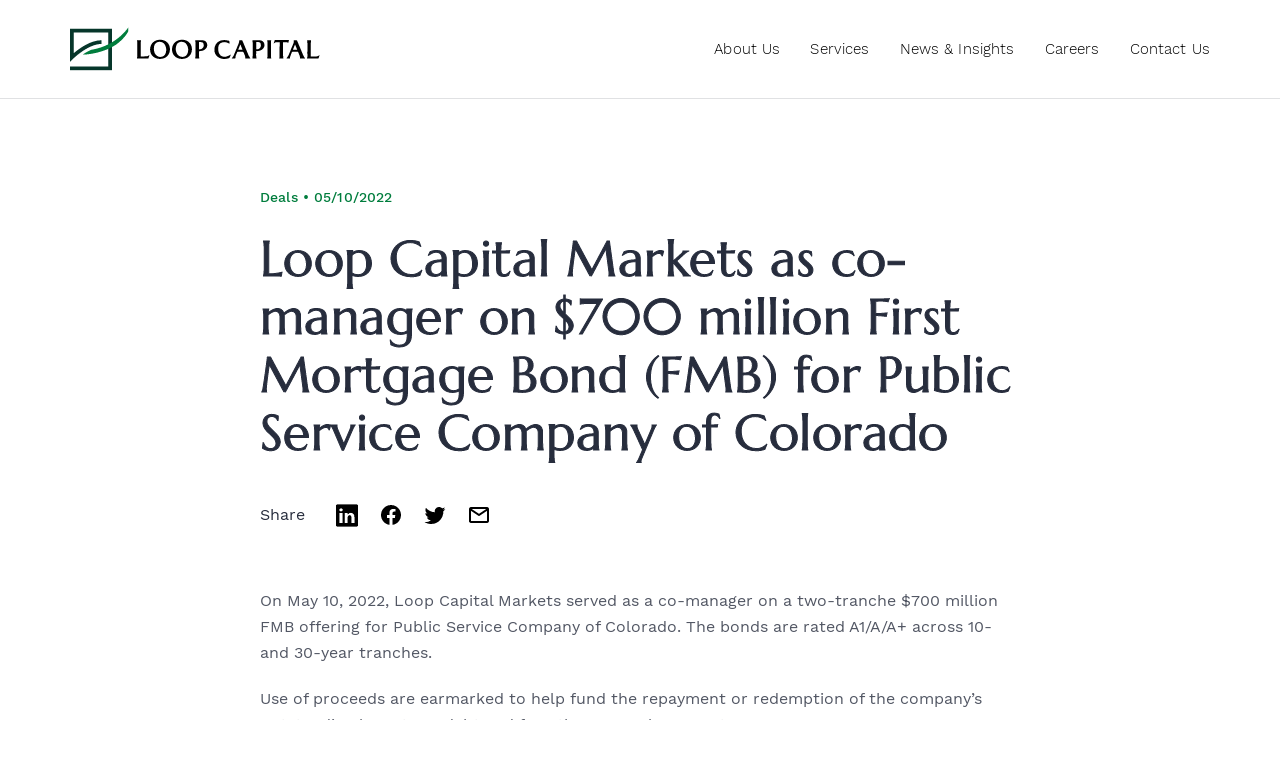

--- FILE ---
content_type: text/html; charset=UTF-8
request_url: https://www.loopcapital.com/article/loop-capital-markets-as-co-manager-on-700-million-first-mortgage-bond-fmb-for-public-service-company-of-colorado/
body_size: 6768
content:
<!DOCTYPE html>
<html lang="en-US">

<head>

  <!-- Google Tag Manager -->
  <script>
    (function(w, d, s, l, i) {
      w[l] = w[l] || [];
      w[l].push({
        'gtm.start': new Date().getTime(),
        event: 'gtm.js'
      });
      var f = d.getElementsByTagName(s)[0],
        j = d.createElement(s),
        dl = l != 'dataLayer' ? '&l=' + l : '';
      j.async = true;
      j.src =
        'https://www.googletagmanager.com/gtm.js?id=' + i + dl;
      f.parentNode.insertBefore(j, f);
    })(window, document, 'script', 'dataLayer', 'GTM-W7T94RK');
  </script>
  <!-- End Google Tag Manager -->

  <meta charset="UTF-8" />
  <link media="all" href="https://www.loopcapital.com/wp-content/cache/autoptimize/css/autoptimize_6433e235e00d107bcd82a1c54ae7dbe8.css" rel="stylesheet"><title>Loop Capital Markets as co-manager on $700 million First Mortgage Bond (FMB) for Public Service Company of Colorado - Loop</title>
  <link rel="profile" href="https://gmpg.org/xfn/11" />
  <link rel="pingback" href="https://www.loopcapital.com/xmlrpc.php" />
  <meta name="viewport" content="width=device-width, initial-scale=1.0">

  <!-- Slick -->
  
  

  <!-- AOS -->
  

  <meta name='robots' content='index, follow, max-image-preview:large, max-snippet:-1, max-video-preview:-1' />
	
	
	<!-- This site is optimized with the Yoast SEO plugin v26.3 - https://yoast.com/wordpress/plugins/seo/ -->
	<title>Loop Capital Markets as co-manager on $700 million First Mortgage Bond (FMB) for Public Service Company of Colorado - Loop</title>
	<link rel="canonical" href="https://www.loopcapital.com/article/loop-capital-markets-as-co-manager-on-700-million-first-mortgage-bond-fmb-for-public-service-company-of-colorado/" />
	<meta property="og:locale" content="en_US" />
	<meta property="og:type" content="article" />
	<meta property="og:title" content="Loop Capital Markets as co-manager on $700 million First Mortgage Bond (FMB) for Public Service Company of Colorado - Loop" />
	<meta property="og:description" content="On May 10, 2022, Loop Capital Markets served as a co-manager on a two-tranche $700 million FMB offering for Public [&hellip;]" />
	<meta property="og:url" content="https://www.loopcapital.com/article/loop-capital-markets-as-co-manager-on-700-million-first-mortgage-bond-fmb-for-public-service-company-of-colorado/" />
	<meta property="og:site_name" content="Loop" />
	<meta property="article:modified_time" content="2022-05-23T18:56:11+00:00" />
	<meta property="og:image" content="https://www.loopcapital.com/wp-content/uploads/2021/08/Chicago-opt-scaled.jpg" />
	<meta property="og:image:width" content="2560" />
	<meta property="og:image:height" content="1707" />
	<meta property="og:image:type" content="image/jpeg" />
	<meta name="twitter:card" content="summary_large_image" />
	<meta name="twitter:label1" content="Est. reading time" />
	<meta name="twitter:data1" content="1 minute" />
	<script type="application/ld+json" class="yoast-schema-graph">{"@context":"https://schema.org","@graph":[{"@type":"WebPage","@id":"https://www.loopcapital.com/article/loop-capital-markets-as-co-manager-on-700-million-first-mortgage-bond-fmb-for-public-service-company-of-colorado/","url":"https://www.loopcapital.com/article/loop-capital-markets-as-co-manager-on-700-million-first-mortgage-bond-fmb-for-public-service-company-of-colorado/","name":"Loop Capital Markets as co-manager on $700 million First Mortgage Bond (FMB) for Public Service Company of Colorado - Loop","isPartOf":{"@id":"https://www.loopcapital.com/#website"},"datePublished":"2022-05-10T18:53:51+00:00","dateModified":"2022-05-23T18:56:11+00:00","breadcrumb":{"@id":"https://www.loopcapital.com/article/loop-capital-markets-as-co-manager-on-700-million-first-mortgage-bond-fmb-for-public-service-company-of-colorado/#breadcrumb"},"inLanguage":"en-US","potentialAction":[{"@type":"ReadAction","target":["https://www.loopcapital.com/article/loop-capital-markets-as-co-manager-on-700-million-first-mortgage-bond-fmb-for-public-service-company-of-colorado/"]}]},{"@type":"BreadcrumbList","@id":"https://www.loopcapital.com/article/loop-capital-markets-as-co-manager-on-700-million-first-mortgage-bond-fmb-for-public-service-company-of-colorado/#breadcrumb","itemListElement":[{"@type":"ListItem","position":1,"name":"Home","item":"https://www.loopcapital.com/"},{"@type":"ListItem","position":2,"name":"Loop Capital Markets as co-manager on $700 million First Mortgage Bond (FMB) for Public Service Company of Colorado"}]},{"@type":"WebSite","@id":"https://www.loopcapital.com/#website","url":"https://www.loopcapital.com/","name":"Loop","description":"Just another WordPress site","potentialAction":[{"@type":"SearchAction","target":{"@type":"EntryPoint","urlTemplate":"https://www.loopcapital.com/?s={search_term_string}"},"query-input":{"@type":"PropertyValueSpecification","valueRequired":true,"valueName":"search_term_string"}}],"inLanguage":"en-US"}]}</script>
	<!-- / Yoast SEO plugin. -->






<script type="text/javascript" src="https://www.loopcapital.com/wp-content/themes/loop/inc/jquery/jquery-3.5.0.min.js?ver=3.5.0" id="jquery-js"></script>
<link rel="https://api.w.org/" href="https://www.loopcapital.com/wp-json/" /><link rel="alternate" title="JSON" type="application/json" href="https://www.loopcapital.com/wp-json/wp/v2/article/2182" /><link rel="EditURI" type="application/rsd+xml" title="RSD" href="https://www.loopcapital.com/xmlrpc.php?rsd" />

<link rel='shortlink' href='https://www.loopcapital.com/?p=2182' />
<link rel="alternate" title="oEmbed (JSON)" type="application/json+oembed" href="https://www.loopcapital.com/wp-json/oembed/1.0/embed?url=https%3A%2F%2Fwww.loopcapital.com%2Farticle%2Floop-capital-markets-as-co-manager-on-700-million-first-mortgage-bond-fmb-for-public-service-company-of-colorado%2F" />
<link rel="alternate" title="oEmbed (XML)" type="text/xml+oembed" href="https://www.loopcapital.com/wp-json/oembed/1.0/embed?url=https%3A%2F%2Fwww.loopcapital.com%2Farticle%2Floop-capital-markets-as-co-manager-on-700-million-first-mortgage-bond-fmb-for-public-service-company-of-colorado%2F&#038;format=xml" />
<script type="text/javascript">
(function(url){
	if(/(?:Chrome\/26\.0\.1410\.63 Safari\/537\.31|WordfenceTestMonBot)/.test(navigator.userAgent)){ return; }
	var addEvent = function(evt, handler) {
		if (window.addEventListener) {
			document.addEventListener(evt, handler, false);
		} else if (window.attachEvent) {
			document.attachEvent('on' + evt, handler);
		}
	};
	var removeEvent = function(evt, handler) {
		if (window.removeEventListener) {
			document.removeEventListener(evt, handler, false);
		} else if (window.detachEvent) {
			document.detachEvent('on' + evt, handler);
		}
	};
	var evts = 'contextmenu dblclick drag dragend dragenter dragleave dragover dragstart drop keydown keypress keyup mousedown mousemove mouseout mouseover mouseup mousewheel scroll'.split(' ');
	var logHuman = function() {
		if (window.wfLogHumanRan) { return; }
		window.wfLogHumanRan = true;
		var wfscr = document.createElement('script');
		wfscr.type = 'text/javascript';
		wfscr.async = true;
		wfscr.src = url + '&r=' + Math.random();
		(document.getElementsByTagName('head')[0]||document.getElementsByTagName('body')[0]).appendChild(wfscr);
		for (var i = 0; i < evts.length; i++) {
			removeEvent(evts[i], logHuman);
		}
	};
	for (var i = 0; i < evts.length; i++) {
		addEvent(evts[i], logHuman);
	}
})('//www.loopcapital.com/?wordfence_lh=1&hid=EB0B2C1970D002B2F302D8BBE6DDBF00');
</script><link rel="icon" href="https://www.loopcapital.com/wp-content/uploads/2021/09/cropped-favicon-new-32x32.png" sizes="32x32" />
<link rel="icon" href="https://www.loopcapital.com/wp-content/uploads/2021/09/cropped-favicon-new-192x192.png" sizes="192x192" />
<link rel="apple-touch-icon" href="https://www.loopcapital.com/wp-content/uploads/2021/09/cropped-favicon-new-180x180.png" />
<meta name="msapplication-TileImage" content="https://www.loopcapital.com/wp-content/uploads/2021/09/cropped-favicon-new-270x270.png" />
</head>

<body data-rsssl=1 class="wp-singular article-template-default single single-article postid-2182 wp-theme-loop article-loop-capital-markets-as-co-manager-on-700-million-first-mortgage-bond-fmb-for-public-service-company-of-colorado">

  <!-- Google Tag Manager (noscript) -->
  <noscript><iframe src="https://www.googletagmanager.com/ns.html?id=GTM-W7T94RK" height="0" width="0" style="display:none;visibility:hidden"></iframe></noscript>
  <!-- End Google Tag Manager (noscript) -->

  <header>
    <div class="container flex-row">

      <div class="logo">
        <img src="https://www.loopcapital.com/wp-content/uploads/2021/09/LC-logo.svg" alt="">
        <a href="https://www.loopcapital.com" class="cover"></a>
      </div>

      <div class="menu-container">
        <div class="menu-main-menu-container"><ul id="menu-main-menu" class="menu"><li id="about-us" class="menu-item menu-item-type-post_type menu-item-object-page menu-item-has-children menu-item-66"><a href="https://www.loopcapital.com/about-us/">About Us</a>
<ul class="sub-menu">
	<li id="about-us" class="menu-item menu-item-type-post_type menu-item-object-page menu-item-57"><a href="https://www.loopcapital.com/about-us/">About Us</a></li>
	<li id="our-people" class="menu-item menu-item-type-post_type menu-item-object-page menu-item-56"><a href="https://www.loopcapital.com/about-us/our-people/">Our People</a></li>
	<li id="our-commitments" class="menu-item menu-item-type-post_type menu-item-object-page menu-item-55"><a href="https://www.loopcapital.com/about-us/our-commitments/">Our Commitments</a></li>
</ul>
</li>
<li id="services-copy" class="menu-item menu-item-type-post_type menu-item-object-page menu-item-has-children menu-item-2493"><a href="https://www.loopcapital.com/services-copy/">Services</a>
<ul class="sub-menu">
	<li id="asset-management" class="menu-item menu-item-type-post_type menu-item-object-service menu-item-has-children menu-item-478"><a href="https://www.loopcapital.com/service/asset-management/">Asset Management</a>
	<ul class="sub-menu">
		<li id="lcam" class="menu-item menu-item-type-post_type menu-item-object-service menu-item-2982"><a href="https://www.loopcapital.com/service/lcam/">Fixed Income (LCAM)</a></li>
		<li id="asset-management" class="menu-item menu-item-type-post_type menu-item-object-service menu-item-2983"><a href="https://www.loopcapital.com/service/asset-management/">Infrastructure Fund</a></li>
	</ul>
</li>
	<li id="capital-markets" class="menu-item menu-item-type-post_type menu-item-object-service menu-item-477"><a href="https://www.loopcapital.com/service/capital-markets/">Capital Markets</a></li>
	<li id="financial-consulting-services" class="menu-item menu-item-type-post_type menu-item-object-service menu-item-1854"><a href="https://www.loopcapital.com/service/financial-consulting-services/">Financial Consulting Services</a></li>
	<li id="investment-banking" class="menu-item menu-item-type-post_type menu-item-object-service menu-item-48"><a href="https://www.loopcapital.com/service/investment-banking/">Investment Banking</a></li>
	<li id="investment-management" class="menu-item menu-item-type-post_type menu-item-object-service menu-item-476"><a href="https://www.loopcapital.com/service/investment-management/">Investment Management</a></li>
	<li id="public-finance" class="menu-item menu-item-type-post_type menu-item-object-service menu-item-479"><a href="https://www.loopcapital.com/service/public-finance/">Public Finance</a></li>
	<li id="research-strategy" class="menu-item menu-item-type-post_type menu-item-object-service menu-item-965"><a href="https://www.loopcapital.com/service/research-strategy/">Research &#038; Strategy</a></li>
	<li id="transition-management" class="menu-item menu-item-type-post_type menu-item-object-service menu-item-1128"><a href="https://www.loopcapital.com/service/transition-management/">Transition Management</a></li>
</ul>
</li>
<li id="news-insights" class="menu-item menu-item-type-post_type menu-item-object-page menu-item-30"><a href="https://www.loopcapital.com/news-insights/">News &#038; Insights</a></li>
<li id="careers" class="menu-item menu-item-type-post_type menu-item-object-page menu-item-28"><a href="https://www.loopcapital.com/careers/">Careers</a></li>
<li id="contact-us" class="menu-item menu-item-type-post_type menu-item-object-page menu-item-29"><a href="https://www.loopcapital.com/contact-us/">Contact Us</a></li>
</ul></div>      </div>

      <div class="burger">
        <button class="btn-menu" type="button">
          <i class="btn-menu__bars" aria-hidden="true"></i>
        </button>
      </div>

      
    </div>

  </header>

  <div class="header-spacer"></div>

  <script>
    $(document).ready(function() {

      var btnMenu = document.getElementsByClassName("btn-menu");
      var body = document.body
      for (var i = 0; i < btnMenu.length; i++) {
        btnMenu[i].addEventListener('click', function() {
          body.classList.toggle('menu-open');
          if ($('body').hasClass('menu-open')) {
            $('header .menu-container').fadeIn();
          } else {
            $('header .menu-container').fadeOut();
          }

        });
      }

      // Opening Sub Menus
      $('header .menu-container .menu-item-has-children').on('click', function() {
        $(this).toggleClass('open');
        if ($(this).hasClass('open')) {
          $(this).find('.sub-menu').slideDown();
        } else {
          $(this).find('.sub-menu').slideUp();
        }
      });

      // Open services menu on mobile by default
      if( $(window).width() <= 850 ) {
        $('header .menu-container #services').click();
      }

    });
  </script>
<!-- Top -->
<section class="article-top">
    <div class="container">
        <div class="contents">

            
            <div class="meta">
                                    <span class="cat">Deals</span>
                    <span class="dot">•</span>
                                <span class="date">05/10/2022</span>
            </div>

            <div class="title">
                <h1 class="marcellus">Loop Capital Markets as co-manager on $700 million First Mortgage Bond (FMB) for Public Service Company of Colorado</h1>
            </div>

            <div class="social flex-row">

                
                
                <div class="sharing flex-row">
                    <p>Share</p>
                    <div class="icon">
                        <img src="https://www.loopcapital.com/wp-content/themes/loop/img/linked-in-black.svg" alt="">
                        <a href="https://www.linkedin.com/sharing/share-offsite/?url=https://www.loopcapital.com/article/loop-capital-markets-as-co-manager-on-700-million-first-mortgage-bond-fmb-for-public-service-company-of-colorado/" class="cover" target="_blank"></a>
                    </div>
                    <div class="icon">
                        <img src="https://www.loopcapital.com/wp-content/themes/loop/img/facebook-black.svg" alt="">
                        <a href="https://www.facebook.com/sharer/sharer.php?u=https://www.loopcapital.com/article/loop-capital-markets-as-co-manager-on-700-million-first-mortgage-bond-fmb-for-public-service-company-of-colorado/" class="cover" target="_blank"></a>
                    </div>
                    <div class="icon">
                        <img src="https://www.loopcapital.com/wp-content/themes/loop/img/twitter-black.svg" alt="">
                        <a href="http://twitter.com/share?url=https://www.loopcapital.com/article/loop-capital-markets-as-co-manager-on-700-million-first-mortgage-bond-fmb-for-public-service-company-of-colorado/" class="cover" target="_blank"></a>
                    </div>
                    <div class="icon">
                        <img src="https://www.loopcapital.com/wp-content/themes/loop/img/email-black.svg" alt="">
                        <a href="mailto:?subject=Check out this article!&body=Check out this article https://www.loopcapital.com/article/loop-capital-markets-as-co-manager-on-700-million-first-mortgage-bond-fmb-for-public-service-company-of-colorado/" class="cover" target="_blank"></a>
                    </div>
                </div>

            </div>

        </div>
    </div>
</section>


<!-- Main -->
<section class="main">
    <div class="container">
        <div class="contents">

            
                
            
            <div class="text-container">
                <p>On May 10, 2022, Loop Capital Markets served as a co-manager on a two-tranche $700 million FMB offering for Public Service Company of Colorado. The bonds are rated A1/A/A+ across 10- and 30-year tranches.</p>
<p>Use of proceeds are earmarked to help fund the repayment or redemption of the company’s outstanding long-term debt and for other general corporate purposes.</p>
            </div>

        </div>
    </div>
</section>


<!-- Related Articles -->


    <section class="related-articles">
        <div class="container">
            <div class="contents">

                                    <h2 class="marcellus">Related articles</h2>
                
                <div class="grid flex-row">

                    
                        
                        
                            <article>
                                <div class="top">
                                    <span class="cat">Deals</span>
                                    <span class="dot">•</span>
                                    <span class="date">10/23/2025</span>
                                </div>
                                <h3>Loop Capital Markets as co-manager on $500 million senior unsecured notes offering for Pershing Square Holdings Ltd.</h3>
                                <a href="https://www.loopcapital.com/article/loop-capital-markets-as-co-manager-on-500-million-senior-unsecured-notes-offering-for-pershing-square-holdings-ltd/" class="cover"></a>
                            </article>

                        
                    
                        
                        
                            <article>
                                <div class="top">
                                    <span class="cat">Deals</span>
                                    <span class="dot">•</span>
                                    <span class="date">10/22/2025</span>
                                </div>
                                <h3>Loop Capital Markets as co-manager on $400 million senior unsecured notes offering for GATX Corporation</h3>
                                <a href="https://www.loopcapital.com/article/loop-capital-markets-as-co-manager-on-400-million-senior-unsecured-notes-offering-for-gatx-corporation-3/" class="cover"></a>
                            </article>

                        
                    
                        
                        
                            <article>
                                <div class="top">
                                    <span class="cat">Deals</span>
                                    <span class="dot">•</span>
                                    <span class="date">10/22/2025</span>
                                </div>
                                <h3>Loop Capital Markets as co-manager on $1 billion senior unsecured notes offering for General Motors Financial Company, Inc.</h3>
                                <a href="https://www.loopcapital.com/article/loop-capital-markets-as-co-manager-on-1-billion-senior-unsecured-notes-offering-for-general-motors-financial-company-inc/" class="cover"></a>
                            </article>

                        
                    
                    
                </div>

                <div class="arrows">
                    <div class="prev">
                        <img src="https://www.loopcapital.com/wp-content/themes/loop/img/long-green-arrow.svg" alt="">
                    </div>
                    <div class="next">
                        <img src="https://www.loopcapital.com/wp-content/themes/loop/img/long-green-arrow.svg" alt="">
                    </div>
                </div>

            </div>
        </div>
    </section>

    <script>
        $(document).ready(function() {

            $('.related-articles .grid').slick({
                dots: false,
                infinite: false,
                slidesToShow: 2,
                slidesToScroll: 2,
                prevArrow: $('.related-articles .prev'),
                nextArrow: $('.related-articles .next'),
                responsive: [{
                        breakpoint: 9999,
                        settings: "unslick"
                    },
                    {
                        breakpoint: 1000,
                        settings: {
                            slidesToShow: 2,
                            slidesToScroll: 2,
                        }
                    },
                    {
                        breakpoint: 600,
                        settings: {
                            slidesToShow: 1,
                            slidesToScroll: 1
                        }
                    }
                ]
            });

        });
    </script>

    


<footer>
    <div class="container">

        <!-- Top -->
        <div class="footer-top flex-row">

            <!-- Left -->
            <div class="left">

                <div class="logo">
                    <img src="https://www.loopcapital.com/wp-content/uploads/2021/09/LC-logo.svg" alt="">
                    <a href="https://www.loopcapital.com" class="cover"></a>
                </div>

                <div class="copyright worksans-light">
                    <p>©2022 Loop Capital. All rights reserved.</p>
                </div>

                <div class="below">
                    <div class="background worksans-light">
                        <a href="mailto:information@loopcapital.com" class="feedback-link" target="">Feedback</a>
                        <br>Check the background of this firm on <a href="https://brokercheck.finra.org/" target="_blank">FINRA's Broker Check</a>
                    </div>

                    <div class="terms">
                                                    <a href="https://www.loopcapital.com/privacy-policy/" target="_blank">Privacy Policy</a>
                      		<br>
                                                                            <a href="https://www.abelnoser.com/606-loop.html" target="">SEC Rule 606 Disclosures</a>
                      		<br>
                                                                            <a href="https://www.loopcapital.com/wp-content/uploads/2025/04/2025-LCM-Customer-Disclosures_vF-003.pdf" target="">Customer Disclosures</a>
                      		<br>
                                                                            <a href="https://www.loopcapital.com/wp-content/uploads/2025/04/USA-PATRIOT-Act-and-Anti.pdf" target="_blank">USA PATRIOT Act and Anti-Money Laundering Program</a>
                            <br>
                                                                            <a href="https://www.loopcapital.com/wp-content/uploads/2025/04/2025-Prospectus-and-Offering-Disclosures.pdf" target="">Prospectus and Offering Disclosures</a>
                            <br>
                                                                            <a href="https://www.loopcapital.com/wp-content/uploads/2025/04/Form-CRS-Revised-1.16.25_vF.pdf" target="">Regulation Best Interest - Form CRS</a>
                                            </div>
                </div>

            </div>

            <!-- Right -->
            <div class="right">

                <div class="menu-container">
                    <div class="menu-footer-menu-container"><ul id="menu-footer-menu" class="menu"><li id="about-us" class="menu-item menu-item-type-custom menu-item-object-custom menu-item-has-children menu-item-967"><a href="#">About us</a>
<ul class="sub-menu">
	<li id="about-us" class="menu-item menu-item-type-post_type menu-item-object-page menu-item-1161"><a href="https://www.loopcapital.com/about-us/">About Us</a></li>
	<li id="our-people" class="menu-item menu-item-type-post_type menu-item-object-page menu-item-970"><a href="https://www.loopcapital.com/about-us/our-people/">Our People</a></li>
	<li id="our-commitments" class="menu-item menu-item-type-post_type menu-item-object-page menu-item-969"><a href="https://www.loopcapital.com/about-us/our-commitments/">Our Commitments</a></li>
</ul>
</li>
<li id="services" class="menu-item menu-item-type-custom menu-item-object-custom menu-item-has-children menu-item-971"><a href="#">Services</a>
<ul class="sub-menu">
	<li id="asset-management" class="menu-item menu-item-type-post_type menu-item-object-service menu-item-974"><a href="https://www.loopcapital.com/service/asset-management/">Asset Management</a></li>
	<li id="capital-markets" class="menu-item menu-item-type-post_type menu-item-object-service menu-item-973"><a href="https://www.loopcapital.com/service/capital-markets/">Capital Markets</a></li>
	<li id="financial-consulting-services" class="menu-item menu-item-type-post_type menu-item-object-service menu-item-1853"><a href="https://www.loopcapital.com/service/financial-consulting-services/">Financial Consulting Services</a></li>
	<li id="investment-banking" class="menu-item menu-item-type-post_type menu-item-object-service menu-item-976"><a href="https://www.loopcapital.com/service/investment-banking/">Investment Banking</a></li>
	<li id="investment-management" class="menu-item menu-item-type-post_type menu-item-object-service menu-item-972"><a href="https://www.loopcapital.com/service/investment-management/">Investment Management</a></li>
	<li id="public-finance" class="menu-item menu-item-type-post_type menu-item-object-service menu-item-975"><a href="https://www.loopcapital.com/service/public-finance/">Public Finance</a></li>
	<li id="research-strategy" class="menu-item menu-item-type-post_type menu-item-object-service menu-item-1163"><a href="https://www.loopcapital.com/service/research-strategy/">Research &#038; Strategy</a></li>
	<li id="transition-management" class="menu-item menu-item-type-post_type menu-item-object-service menu-item-1162"><a href="https://www.loopcapital.com/service/transition-management/">Transition Management</a></li>
</ul>
</li>
<li id="news-insights" class="menu-item menu-item-type-post_type menu-item-object-page menu-item-60"><a href="https://www.loopcapital.com/news-insights/">News &#038; Insights</a></li>
<li id="careers" class="menu-item menu-item-type-post_type menu-item-object-page menu-item-has-children menu-item-59"><a href="https://www.loopcapital.com/careers/">Careers</a>
<ul class="sub-menu">
	<li id="internships" class="menu-item menu-item-type-post_type menu-item-object-page menu-item-977"><a href="https://www.loopcapital.com/careers/internships/">Internships</a></li>
	<li id="professionals" class="menu-item menu-item-type-post_type menu-item-object-page menu-item-978"><a href="https://www.loopcapital.com/careers/professionals/">Professionals</a></li>
</ul>
</li>
<li id="contact-us" class="menu-item menu-item-type-post_type menu-item-object-page menu-item-58"><a href="https://www.loopcapital.com/contact-us/">Contact Us</a></li>
</ul></div>                </div>

            </div>

        </div>

        <!-- Bottom -->
        <div class="footer-bottom">
            <div class="text-container">
                <p>Loop Capital® is a registered trademark of Loop Capital Holdings, LLC. Securities, investment banking services and derivatives trading are offered through Loop Capital Markets LLC. Loop Capital Markets LLC is registered with the U.S. Securities and Exchange Commission as a broker-dealer and a member of the Financial Industry Regulatory Authority (FINRA), the Municipal Securities Rulemaking Board (MSRB) and the Securities Investor Protection Corporation (SIPC). Loop Capital Markets LLC is also registered as an Introducing Broker with the U.S. Commodity Futures Trading Commission (CFTC) and member of the National Futures Association (NFA).</p>
            </div>

        </div>

    </div>
</footer>

<script type="speculationrules">
{"prefetch":[{"source":"document","where":{"and":[{"href_matches":"\/*"},{"not":{"href_matches":["\/wp-*.php","\/wp-admin\/*","\/wp-content\/uploads\/*","\/wp-content\/*","\/wp-content\/plugins\/*","\/wp-content\/themes\/loop\/*","\/*\\?(.+)"]}},{"not":{"selector_matches":"a[rel~=\"nofollow\"]"}},{"not":{"selector_matches":".no-prefetch, .no-prefetch a"}}]},"eagerness":"conservative"}]}
</script>

<!-- AOS -->
<script src="https://www.loopcapital.com/wp-content/themes/loop/inc/aos-master/dist/aos.js"></script>
<script>
    AOS.init({
        // Global settings:
        disable: false, // accepts following values: 'phone', 'tablet', 'mobile', boolean, expression or function
        startEvent: 'DOMContentLoaded', // name of the event dispatched on the document, that AOS should initialize on
        initClassName: 'aos-init', // class applied after initialization
        animatedClassName: 'aos-animate', // class applied on animation
        useClassNames: false, // if true, will add content of `data-aos` as classes on scroll
        disableMutationObserver: false, // disables automatic mutations' detections (advanced)
        debounceDelay: 50, // the delay on debounce used while resizing window (advanced)
        throttleDelay: 99, // the delay on throttle used while scrolling the page (advanced)


        // Settings that can be overridden on per-element basis, by `data-aos-*` attributes:
        offset: 100, // offset (in px) from the original trigger point
        delay: 0, // values from 0 to 3000, with step 50ms
        duration: 600, // values from 0 to 3000, with step 50ms
        easing: 'ease', // default easing for AOS animations
        once: false, // whether animation should happen only once - while scrolling down
        mirror: false, // whether elements should animate out while scrolling past them
        anchorPlacement: 'top-bottom', // defines which position of the element regarding to window should trigger the animation

    });
</script>

<!-- Slick -->
<script src="https://www.loopcapital.com/wp-content/themes/loop/inc/slick/slick/slick.min.js"></script>

<script src="https://www.loopcapital.com/wp-content/themes/loop/inc/rellax.min.js"></script>

<script src="https://player.vimeo.com/api/player.js"></script>

<script>
    $(document).ready(function() {

        var rellax = new Rellax('.rellax');

        if ($(window).width() > 820) {
            //console.log('Enable');
        } else if ($(window).width() <= 820) {
            //console.log('Disable');
            rellax.destroy();
        }

    });
</script>



</body>

</html>
<!--
Performance optimized by W3 Total Cache. Learn more: https://www.boldgrid.com/w3-total-cache/

Object Caching 220/262 objects using Memcached
Page Caching using Disk: Enhanced 

Served from: www.loopcapital.com @ 2025-11-18 13:36:34 by W3 Total Cache
-->

--- FILE ---
content_type: image/svg+xml
request_url: https://www.loopcapital.com/wp-content/themes/loop/img/email-black.svg
body_size: 404
content:
<svg xmlns="http://www.w3.org/2000/svg" xmlns:xlink="http://www.w3.org/1999/xlink" width="24" height="24" viewBox="0 0 24 24">
    <defs>
        <filter id="hyngquveja" color-interpolation-filters="auto">
            <feColorMatrix in="SourceGraphic" values="0 0 0 0 0.000000 0 0 0 0 0.000000 0 0 0 0 0.000000 0 0 0 1.000000 0"/>
        </filter>
        <path id="av5wuwab4b" d="M0 0H24V24H0z"/>
    </defs>
    <g fill="none" fill-rule="evenodd">
        <g>
            <g filter="url(#hyngquveja)" transform="translate(-943.000000, -374.000000) translate(725.000000, 373.000000)">
                <g transform="translate(218.000000, 1.000000)">
                    <mask id="u29w67ja6c" fill="#fff">
                        <use xlink:href="#av5wuwab4b"/>
                    </mask>
                    <path fill="#2E3A59" d="M2 6c0-1.105.895-2 2-2h16c1.105 0 2 .895 2 2v12c0 1.105-.895 2-2 2H4c-1.105 0-2-.895-2-2V6c0-.736 0-.736 0 0zm18 1.869V18H4V7.869l8 5.333 8-5.333zM19.197 6H4.803L12 10.798 19.197 6z" mask="url(#u29w67ja6c)"/>
                </g>
            </g>
        </g>
    </g>
</svg>


--- FILE ---
content_type: image/svg+xml
request_url: https://www.loopcapital.com/wp-content/themes/loop/img/facebook-black.svg
body_size: 474
content:
<svg xmlns="http://www.w3.org/2000/svg" xmlns:xlink="http://www.w3.org/1999/xlink" width="24" height="24" viewBox="0 0 24 24">
    <defs>
        <filter id="dk89xymn4a" color-interpolation-filters="auto">
            <feColorMatrix in="SourceGraphic" values="0 0 0 0 0.000000 0 0 0 0 0.000000 0 0 0 0 0.000000 0 0 0 1.000000 0"/>
        </filter>
        <path id="bh41j7rt1b" d="M0 0H24V24H0z"/>
    </defs>
    <g fill="none" fill-rule="evenodd">
        <g>
            <g filter="url(#dk89xymn4a)" transform="translate(-829.000000, -373.000000) translate(725.000000, 373.000000)">
                <g transform="translate(104.000000, 0.000000)">
                    <mask id="g1481ebojc" fill="#fff">
                        <use xlink:href="#bh41j7rt1b"/>
                    </mask>
                    <path fill="#2E3A59" fill-rule="nonzero" d="M2.002 12.001c0 4.99 3.656 9.126 8.437 9.879v-6.988h-2.54v-2.891h2.54V9.798c0-2.508 1.493-3.891 3.776-3.891.73 0 1.476.065 2.24.195v2.459h-1.264c-1.24 0-1.628.772-1.628 1.563v1.875h2.771l-.443 2.891h-2.328v6.988C18.344 21.129 22 16.992 22 12.001c0-5.522-4.477-9.999-9.999-9.999s-9.999 4.477-9.999 9.999z" mask="url(#g1481ebojc)"/>
                </g>
            </g>
        </g>
    </g>
</svg>


--- FILE ---
content_type: image/svg+xml
request_url: https://www.loopcapital.com/wp-content/themes/loop/img/linked-in-black.svg
body_size: 652
content:
<svg xmlns="http://www.w3.org/2000/svg" xmlns:xlink="http://www.w3.org/1999/xlink" width="24" height="25" viewBox="0 0 24 25">
    <defs>
        <filter id="5xwf4xldja" color-interpolation-filters="auto">
            <feColorMatrix in="SourceGraphic" values="0 0 0 0 0.000000 0 0 0 0 0.000000 0 0 0 0 0.000000 0 0 0 1.000000 0"/>
        </filter>
        <path id="8fm4h0nrgb" d="M15.825 9.249c2.187 0 3.827 1.419 3.827 4.471v5.695h-3.323v-5.314c0-1.335-.481-2.246-1.683-2.246-.92 0-1.465.614-1.705 1.208-.089.212-.11.508-.11.804v5.548H9.507v-.178c.004-.604.013-2.659.017-4.735l.001-.593v-.586l.001-.288v-1.101c-.001-1.221-.006-2.18-.019-2.451h3.323v1.408c.441-.677 1.23-1.642 2.994-1.642zm-8.155.234v9.932H4.346V9.483H7.67zm-1.64-4.79c1.136 0 1.835.742 1.857 1.716 0 .955-.72 1.717-1.879 1.717h-.022c-1.115 0-1.838-.762-1.838-1.717 0-.973.744-1.715 1.881-1.715zM21.374 1H2.625C1.729 1 1 1.706 1 2.576v18.847C1 22.294 1.728 23 2.626 23h18.75c.897 0 1.624-.707 1.624-1.577V2.576C23 1.706 22.273 1 21.375 1z"/>
    </defs>
    <g fill="none" fill-rule="evenodd">
        <g filter="url(#5xwf4xldja)" transform="translate(-256.000000, -612.000000)">
            <g transform="translate(256.000000, 612.500000)">
                <mask id="y4au0pn1qc" fill="#fff">
                    <use xlink:href="#8fm4h0nrgb"/>
                </mask>
                <use fill="#000" fill-rule="nonzero" xlink:href="#8fm4h0nrgb"/>
                <g fill="#028ABE" mask="url(#y4au0pn1qc)">
                    <path d="M0 0H24V24H0z"/>
                </g>
            </g>
        </g>
    </g>
</svg>


--- FILE ---
content_type: image/svg+xml
request_url: https://www.loopcapital.com/wp-content/uploads/2021/09/LC-logo.svg
body_size: 2361
content:
<svg xmlns="http://www.w3.org/2000/svg" width="390" height="69" fill-rule="evenodd" xmlns:v="https://vecta.io/nano"><path d="M225.479 32.962c1.489-8.281 7.971-13.04 16.791-12.258 1.721.152 3.422.533 5.131.813.771.126 1.19.522 1.229 1.358.053 1.126.203 2.247.335 3.612-1.033-.552-1.818-1.004-2.63-1.398-2.874-1.393-5.88-1.618-8.933-.779-3.826 1.052-5.747 3.872-6.086 7.565-.232 2.529-.143 5.223.486 7.67 1.46 5.678 6.319 8.478 12.113 7.077 2.16-.522 4.144-1.77 6.204-2.69.189-.084.36-.204.934-.533l-2.222 5.191c-.109.241-.476.423-.762.519-5.628 1.906-11.153 1.859-16.353-1.249-4.973-2.97-7.33-8.811-6.237-14.898zm-50.705-12.891c8.992-.011 15.439 6.213 15.469 14.937.03 8.949-6.548 15.367-15.724 15.341-9.054-.027-15.379-6.187-15.377-14.976.002-8.902 6.526-15.289 15.632-15.302zm-34.092 0c9.019.071 15.319 6.291 15.28 15.087-.04 8.92-6.549 15.218-15.7 15.191-9.107-.027-15.41-6.243-15.341-15.127.069-8.902 6.643-15.221 15.761-15.151zm235.44.814c-.158 1.747-.431 3.45-.446 5.155l-.021 18.596h0v1.747c3.36 0 6.53.205 9.65-.095 1.381-.132 2.662-1.285 4.057-2.01l-1.641 5.171c-.062.184-.518.333-.79.333l-16.741-.052c-.182-.001-.363-.046-.672-.088.97-1.922.954-3.912.863-5.902l-.034-.702a30.7 30.7 0 0 1-.05-2.098c.108-5.224.063-10.453.01-15.679-.015-1.431-.284-2.86-.445-4.376h0zm-62.278.026c-.151 1.614-.418 3.228-.431 4.844l.002 19.576c.011 1.388.309 2.774.493 4.321h0-6.243c.151-1.864.407-3.658.422-5.454l-.004-19.438c-.01-1.248-.32-2.494-.507-3.849h0zm-49.765-.111c1.133 0 2.66-.076 4.168.057.349.031.742.73.936 1.196l9.256 22.299c.439 1.031 1.011 2.006 1.608 2.97l.722 1.155.704 1.162h0-7.903c.207-3.61-1.651-6.591-2.85-9.762-.153-.405-.842-.849-1.297-.864a116.04 116.04 0 0 0-7.392-.004c-.428.013-1.083.398-1.227.769-1.229 3.167-3.097 6.153-2.865 9.845h0-5.886c.325-.372.538-.582.709-.821.851-1.191 1.933-2.288 2.491-3.604l8.078-19.78c.527-1.347.489-2.912.748-4.619zm77.5-.18l-1.092 4.36c-2.563-1.699-5.277-.905-8.133-1.095h0v1.742l.026 19.017c.016 1.643.344 3.282.537 4.995h0-6.449c.189-1.618.52-3.205.536-4.793l.025-19.158h0v-1.755c-3.33.027-6.635-.788-9.116 2.263l-.257-.297 1.761-5.279h0zm7.228.174c1.715 0 3.237-.075 4.741.057.353.03.757.715.949 1.177l9.426 22.689c.737 1.731 1.923 3.274 2.904 4.908h0-7.909c.113-2.252-.599-4.265-1.416-6.249l-.31-.743c-.364-.867-.731-1.733-1.04-2.617-.273-.78-.688-1.075-1.525-1.059-2.372.049-4.746-.016-7.117.047-.463.013-1.181.294-1.329.642-.944 2.209-1.827 4.45-2.59 6.727-.331.987-.331 2.084-.499 3.253h0-5.444c4.722-5.828 6.082-13.179 9.21-19.702.6-1.249 1.045-2.571 1.587-3.849.698-1.641 1.314-3.284.362-5.28zm-64.226-.017c3.946.017 7.91-.172 11.834.136 3.284.257 5.859 2.025 6.679 5.411.843 3.484-.192 6.507-2.993 8.834-2.433 2.018-5.377 2.64-8.431 2.919l-1.335.109c.343 3.796-.624 7.611.728 11.436h0-6.461c.148-1.862.404-3.7.418-5.539l-.003-18.885c-.013-1.425-.333-2.847-.527-4.389-.159.067-.034-.032.091-.032zm-89.288.006c3.94.012 7.898-.178 11.818.123 3.275.251 5.861 1.984 6.703 5.366.865 3.477-.141 6.502-2.925 8.843-2.456 2.066-5.443 2.692-8.542 2.964l-1.274.105c.103 1.108.093 2.214.061 3.321l-.031.948c-.079 2.371-.141 4.743.704 7.126h0-6.519c.165-1.69.458-3.386.472-5.086l-.002-19.554c-.011-1.335-.348-2.668-.552-4.123-.16.075-.036-.033.087-.033zm-84.509-.034c-.149 1.735-.402 3.393-.414 5.053l-.02 18.725h0v2.025c3.526-.17 6.945-.18 10.317-.581 1.145-.136 2.17-1.257 3.383-2.011l-1.704 5.585h0-17.86c.187-1.657.502-3.214.515-4.772V25.216c-.012-1.473-.324-2.942-.504-4.467h0zm36.664 6.447c-2.377-3.143-5.636-4.3-9.467-3.689-3.818.608-5.837 3.157-6.713 6.731-.696 2.836-.621 5.677.077 8.507.591 2.392 1.683 4.496 3.585 6.123 5.287 4.525 12.935 2.168 14.618-4.533.335-1.333.431-2.726.638-4.092-.143-3.272-.723-6.383-2.738-9.047zm34.549.476c-2.136-3.438-5.521-4.724-9.489-4.218-3.752.479-5.937 2.857-6.884 6.372-.381 1.414-.468 2.906-.689 4.362.14 3.626.845 7.023 3.341 9.802 4.341 4.835 12.414 3.982 14.82-1.698 2.104-4.97 1.775-9.997-1.099-14.62zm83.743-.217l-3.466 8.595h0 6.945l-3.479-8.595zm85.15.437l-3.265 8.112h0 6.74c-.045-.29-.039-.477-.103-.635l-3.002-7.438-.37-.039zm-149.695-4.355v11.726c5.236.252 8.422-3.672 7.137-8.53-.361-1.366-1.151-2.421-2.506-2.714-1.497-.325-3.065-.333-4.631-.482h0zm93.19.272c-1.256-.186-2.562-.035-3.925-.035-.03.236-.083.455-.084.674l-.003 4.267v6.47c4.824.599 8.15-3.118 7.318-7.944-.334-1.937-1.378-3.147-3.306-3.432z" fill="#000"/><path d="M65.357 68.19H0v-5.867h59.489V8.701H5.868v32.528c8.398-7.232 26.01-20.371 43.103-20.371v5.868c-10.645 0-21.953 6.241-29.565 11.478-8.439 5.804-14.331 11.706-14.39 11.765L.001 55.018 0 2.833h65.357V68.19z" fill="#06362a"/><path d="M48.971 31.915l-.903.307c-4.621 1.575-9.639 2.875-15.077 3.771-4.982 2.165-9.594 4.948-13.343 7.512 18.244-.109 44.05-7.567 57.678-20.021C88.987 12.828 90.927 6.437 90.927 6.437V.595c-.26.302-13.135 21.16-41.956 31.32" fill="#007d3d"/></svg>

--- FILE ---
content_type: image/svg+xml
request_url: https://www.loopcapital.com/wp-content/themes/loop/img/twitter-black.svg
body_size: 649
content:
<svg xmlns="http://www.w3.org/2000/svg" xmlns:xlink="http://www.w3.org/1999/xlink" width="24" height="24" viewBox="0 0 24 24">
    <defs>
        <filter id="sxbpl23p8a" color-interpolation-filters="auto">
            <feColorMatrix in="SourceGraphic" values="0 0 0 0 0.000000 0 0 0 0 0.000000 0 0 0 0 0.000000 0 0 0 1.000000 0"/>
        </filter>
        <path id="hmvwmqbrrb" d="M0 0H24V24H0z"/>
    </defs>
    <g fill="none" fill-rule="evenodd">
        <g>
            <g filter="url(#sxbpl23p8a)" transform="translate(-901.000000, -373.000000) translate(725.000000, 373.000000)">
                <g transform="translate(176.000000, 0.000000)">
                    <mask id="0g13deybvc" fill="#fff">
                        <use xlink:href="#hmvwmqbrrb"/>
                    </mask>
                    <path fill="#2E3A59" fill-rule="nonzero" d="M19.994 6.688c.886-.531 1.567-1.372 1.887-2.374-.829.492-1.747.849-2.725 1.041C18.373 4.521 17.258 4 16.023 4c-2.37 0-4.291 1.921-4.291 4.292 0 .336.038.663.11.978-3.566-.18-6.728-1.888-8.845-4.484-.37.633-.581 1.37-.581 2.157 0 1.489.758 2.803 1.91 3.572-.704-.022-1.366-.215-1.945-.537v.054c0 2.08 1.48 3.814 3.443 4.209-.36.098-.74.15-1.131.15-.277 0-.545-.027-.808-.077.547 1.705 2.132 2.946 4.01 2.98-1.47 1.152-3.32 1.838-5.33 1.838-.347 0-.688-.02-1.024-.06C3.44 20.289 5.696 21 8.12 21c7.893 0 12.21-6.54 12.21-12.21 0-.187-.004-.372-.012-.556.838-.605 1.566-1.361 2.141-2.222-.77.342-1.597.572-2.465.676z" mask="url(#0g13deybvc)"/>
                </g>
            </g>
        </g>
    </g>
</svg>


--- FILE ---
content_type: image/svg+xml
request_url: https://www.loopcapital.com/wp-content/themes/loop/img/long-green-arrow.svg
body_size: 41
content:
<svg xmlns="http://www.w3.org/2000/svg" width="67" height="13" xmlns:v="https://vecta.io/nano"><path d="M59.686 13l6.5-6.5-6.5-6.5-.707.707L64.272 6H0v1h64.272l-5.293 5.293.707.707z" fill="#007d3d"/></svg>

--- FILE ---
content_type: text/plain
request_url: https://www.google-analytics.com/j/collect?v=1&_v=j102&a=1765609535&t=pageview&_s=1&dl=https%3A%2F%2Fwww.loopcapital.com%2Farticle%2Floop-capital-markets-as-co-manager-on-700-million-first-mortgage-bond-fmb-for-public-service-company-of-colorado%2F&ul=en-us%40posix&dt=Loop%20Capital%20Markets%20as%20co-manager%20on%20%24700%20million%20First%20Mortgage%20Bond%20(FMB)%20for%20Public%20Service%20Company%20of%20Colorado%20-%20Loop&sr=1280x720&vp=1280x720&_u=YADAAEABAAAAACAAI~&jid=1878743806&gjid=419787839&cid=1935710600.1763472995&tid=UA-217585039-1&_gid=787173213.1763472996&_r=1&_slc=1&gtm=45He5be1n81W7T94RKv857727634za200zd857727634&gcd=13l3l3l3l1l1&dma=0&tag_exp=103116026~103200004~104527906~104528500~104684208~104684211~115583767~115938466~115938468~116217636~116217638~116474636&z=2057044893
body_size: -568
content:
2,cG-KW0L91W3Z0